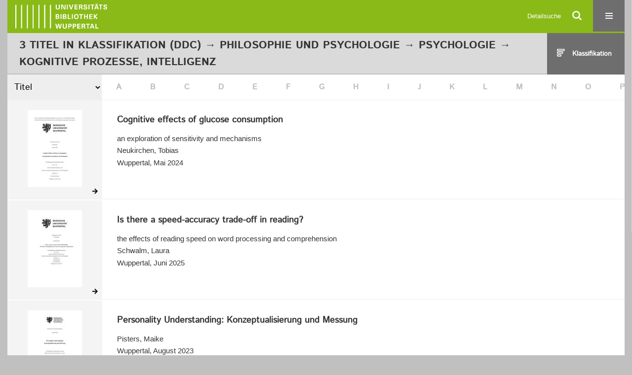

--- FILE ---
content_type: text/html;charset=utf-8
request_url: https://elekpub.bib.uni-wuppertal.de/ubwhs/topic/titles/207
body_size: 4213
content:
<!DOCTYPE html>
<html lang="de"><head><title>Hochschulschriften der UB Wuppertal / Kognitive Prozesse, Intelligenz [1-3]</title><meta http-equiv="Content-Type" content="xml; charset=UTF-8"><meta name="viewport" content="width = device-width, initial-scale = 1"><meta name="description" content="Hochschulschriften der UB Wuppertal"><meta lang="de" content=""><link rel="shortcut icon" href="/ubwhs/domainimage/favicon.ico" type="image/x-icon"><link rel="alternate" type="application/rss+xml" title="Hochschulschriften der UB Wuppertal" href="/ubwhs/rss"><link type="text/css" href="/css/noah-balancer_front2.ubwhs_content.css?-5544153622344057796" rel="stylesheet"><script src="/thirdparty/jquery-3.6.0.min.js">&#160;</script><script defer src="/static/scripts/common.js">&#160;</script><script defer src="/static/scripts/main.js">&#160;</script><script defer src="/static/scripts/filterAlpha.js">&#160;</script><script>
MathJax = {
  tex: {
    
    inlineMath: [
		['$', '$'],['$$', '$$'],['\\(', '\\)']
		],
    displayMath: [
		['\\[', '\\]']
		]
  }
}</script><script defer src="https://cdn.jsdelivr.net/npm/mathjax@3.2.2/es5/tex-mml-chtml.min.js">&#160;</script><script type="text/javascript" src="/domainresource/static/scripts/custom.js">&#160;</script><script>
$(document).ready(function() {
  /* deactivate  for now  */
  var domainList = '.domainShowcase a.hfmdt'
  $(domainList).on('click', function(e) {
    e.preventDefault()
  })
  $(domainList).on('mouseenter', function() {
    $(this).css('cursor', 'default')
  })
})
</script></head><body style="" class="bd-guest   bd-flexLayout  bd-r-ubw bd-m-ubw bd-ubwhs bd-mandant bd-pubserv bd-topic bd-portal bd-nav bd-portal-titles bd-nav-titles bd-topic-titles bd-topic-titles-207 bd-list-rows"><span style="display:none" id="meta"><var id="tree">&#160;<var id="timeout" value="3600" class=" sessionsys"> </var><var id="name" value="ubwhs" class=" domain"> </var><var id="relativeRootDomain" value="ubw" class=" domain"> </var><var id="pathinfo" value="/ubwhs/topic/titles/207" class=" request"> </var><var id="fulldata" value="false" class=" domain"> </var><var id="search-linkDetailedsearchScope" value="domain" class=" templating"> </var><var id="class" value="topic" class=" request"> </var><var id="classtype" value="portal" class=" request"> </var><var id="tab" value="titles" class=" request"> </var><var id="id" value="207" class=" request"> </var><var id="leftColToggled" value="false" class=" session"> </var><var id="facetFilterToggled" value="false" class=" session"> </var><var id="topheight" value="162" class=" session"> </var><var id="bottomheight" value="344" class=" session"> </var><var id="bodywidth" value="1000" class=" session"> </var><var id="centercolwidth" value="1280" class=" session"> </var><var id="middlerowheight" value="508" class=" session"> </var><var id="numberOfThumbs" value="20" class=" session"> </var><var id="clientwidth" value="1000" class=" session"> </var><var id="fullScreen" value="false" class=" session"> </var><var id="staticWidth" value="false" class=" session"> </var><var id="rightcolwidth" value="0" class=" session"> </var><var id="leftcolwidth" value="0" class=" session"> </var><var id="zoomwidth" value="600" class=" session"> </var><var id="mode" value="w" class=" session"> </var><var id="initialized" value="true" class=" session"> </var><var id="sizes" value="128,1200,2000,0,1000,304,1504,504,800" class=" webcache"> </var><var id="availableZoomLevels" value="304,504,800,1000,1504,2000" class=" webcache"> </var><var id="js-toggleMobileNavi" value="None" class=" templating"> </var><var id="fullscreen-fullzoomOnly" value="false" class=" templating"> </var><var id="css-mobileMin" value="16384px" class=" templating"> </var><var id="tei-on" value="false" class=" templating"> </var><var id="search-alertIfEmpty" value="false" class=" templating"> </var><var id="search-quicksearchScope" value="domain" class=" templating"> </var><var id="search-toggleListMinStructs" value="1" class=" templating"> </var><var id="search-highlightingColor" value="00808066" class=" templating"> </var><var id="layout-wrapperMargins" value="body" class=" templating"> </var><var id="layout-useMiddleContentDIV" value="false" class=" templating"> </var><var id="layout-navPortAboveMiddleContentDIV" value="false" class=" templating"> </var><var id="navPort-align" value="center" class=" templating"> </var><var id="navPort-searchTheBookInit" value="closed" class=" templating"> </var><var id="navPath-pageviewStructureResize" value="css" class=" templating"> </var><var id="layout-useLayout" value="flexLayout" class=" templating"> </var><var id="listNavigation-keepToggleState" value="true" class=" templating"> </var><var id="fullscreen-mode" value="None" class=" templating"> </var><var id="groups" value="guest" class=" user"> </var></var><var id="client" value="browser">&#160;</var><var id="guest" value="true">&#160;</var><var class="layout" id="colleft" value="titles,">&#160;</var><var class="layout" id="colright" value="">&#160;</var></span><div id="custom-menu-layer" class="wiki wiki-layer custom-menu-layer wiki-custom-menu-layer customMenuLayer "><div>

   <span class="chooseLanguage langEls"><a class="uppercase sel"><abbr>de</abbr></a><a href="/action/changeLanguage?lang=en" class="uppercase "><abbr title="Sprache &#228;ndern: Englisch">en</abbr></a></span>

   <div class="ml-close">Schliessen</div>

<p><h1><a href="/search">Detailsuche</a></h1>
  <h1><a href="/wiki/libraries">Bibliotheken</a></h1>
  <h1><a href="/wiki/aboutNoah">Projekt</a></h1>
  
  <br>
  <br>
  <h2><a href="https://www.hbz-nrw.de/impressum">Impressum</a>
</h2> 
  <h2><a href="https://www.hbz-nrw.de/datenschutz">Datenschutz</a></h2> </p>
</div></div><div id="main" class="divmain "><div id="topParts" class=""><a class="screenreaders" href="#centerParts">zum Inhalt</a><header role="banner" class=""><div id="defaultTop" class="wiki wiki-top defaultTop wiki-defaultTop defaultTop "><div id="topProject">
   <a href="/ubw"><img class="mlogo" src="/ubwhs/domainimage/mlogo.png"></a>
</div> </div><div id="mobileTop" class="defaultTop"><div class="main"><div id="topLogo"><a href="/" title="HOME">&#160;</a></div><div id="topProject">
   <a href="/ubw"><img class="mlogo" src="/ubwhs/domainimage/mlogo.png"></a>
</div><div class="topLiner"><div class="vlsControl vl-mobile-top"><div class="searchbox totoggle"><form method="get" onsubmit='return alertIfEmpty("mobileQuicksearch")' name="searchBox" class="searchform" id="mobilequickSearchform" action="/ubwhs/search/quick"><a class="textlink   " id="searchexpert" href="/ubwhs/search"><span>Detailsuche</span></a><div id="mqs-wrap"><label class="screenreaders" for="mobileQuicksearch">Schnellsuche: </label><span class="button large edge slim flat noborder searchglass glassindic"><span style="display:none">&#160;</span></span><input type="text" id="mobileQuicksearch" name="query" class="quicksearch" style="" placeholder="In den Sammlungen suchen ..." value="" preset="" msg="Bitte mindestens einen Suchbegriff eingeben."></div><button type="submit" id="quicksearchSubmit" class=" button large edge slim flat noborder searchglass"><span class="hidden">OK</span></button></form></div><div title="Men&#252;" class="button custom-menu-layer top-toggler large flat noborder contents toggle leftParts"><span style="display: none;">&#160;</span></div></div></div></div></div></header></div><div id="middleParts" class=""><div id="centerParts" class="maincol "><main role="main" class=""><img alt="" style="position:absolute;left:-9999px" id="cInfo" width="0" height="0"><div class="headerNav "><a class="screenreaders" name="centerParts">&#160;</a><h1 class="mainheader titlesBar  " id="classificationNavPath"><div class="headertext"><div><span><span class="titlecount">3</span><span class="mdtype"> Titel</span></span> in <span class="classification-path id-207"><span class="cls-els"><a class="item pos1 noah" href="/topic/titles/1077">Klassifikation (DDC)</a> <span class="pos2"> &#8594; </span><a class="item pos2 noah" href="/topic/titles/154">Philosophie und Psychologie</a> <span class="pos3"> &#8594; </span><a class="item pos3 noah" href="/topic/titles/204">Psychologie</a> <span class="pos4"> &#8594; </span><span class="item pos4 noah"> Kognitive Prozesse, Intelligenz</span></span></span> </div></div><div class="list-view target toggle-cls rightCtrl vlsControl"><div class="button large flat noborder toggle icon-list-structure"><span>Klassifikation</span></div><div class="button large flat noborder toggled hidden icon-close"><span>Schliessen</span></div></div></h1><div class="mbars"><div class="naviBar sort-alpha"><div class="select sortindexSelect"><div class="icon-sortList">&#160;</div><span class="drop2"><form><select aria-labelledby="sortByDropdown-label" name="s" class="change by " id="sortByDropdown"><option value="title" selected>Titel</option><option value="name">Personen</option><option value="place">Ort</option><option value="printer-publisher">Verlag</option><option value="date">Jahr</option></select></form></span></div><nav class="filterAlpha fasOverlay"><ul id="alphas" class="alpha"><i class="shift prev disabled fa icon-chevron-left">&#160;</i><li><a class="empty">A</a></li><li><a class="empty">B</a></li><li><a class="empty">C</a></li><li><a class="empty">D</a></li><li><a class="empty">E</a></li><li><a class="empty">F</a></li><li><a class="empty">G</a></li><li><a class="empty">H</a></li><li><a class="empty">I</a></li><li><a class="empty">J</a></li><li><a class="empty">K</a></li><li><a class="empty">L</a></li><li><a class="empty">M</a></li><li><a class="empty">N</a></li><li><a class="empty">O</a></li><li><a class="empty">P</a></li><li><a class="empty">Q</a></li><li><a class="empty">R</a></li><li><a class="empty">S</a></li><li><a class="empty">T</a></li><li><a class="empty">U</a></li><li><a class="empty">V</a></li><li><a class="empty">W</a></li><li><a class="empty">X</a></li><li><a class="empty">Y</a></li><li><a class="empty">Z</a></li></ul></nav></div></div></div><div class="classification-list list-1" id="toggle-cls"><ul class="struct-list"><li><a href="/ubwhs/nav/index" class="">Alle Titel</a></li><li><a class="p-0 ancestor " href="/ubwhs/topic/titles/1077">Klassifikation (DDC)</a></li><li><a class="p-1 ancestor " href="/ubwhs/topic/titles/154">Philosophie und Psychologie</a></li><li><a class="p-2 ancestor " href="/ubwhs/topic/titles/204">Psychologie</a></li><li><a class="p-3 ancestor set active" href="/ubwhs/topic/titles/207">Kognitive Prozesse, Intelligenz</a></li></ul></div><ul id="metadataDescendantAxis" class="vls-list md-list csslayout rows  "><li><div class="csslayout mdlist-thumb thumb"><a class="thumb" href="/ubwhs/content/titleinfo/8099048"><img alt="Titelblatt" loading="lazy" class="transparency" src="/ubwhs/download/webcache/128/8099212" style="width:110px; height:156px"></a></div><div class="csslayout mdlist-info miniTitleinfo"><div class="bdata"><h3><a class="title" href="/ubwhs/content/titleinfo/8099048">Cognitive effects of glucose consumption</a></h3><div class="subTitle">an exploration of sensitivity and mechanisms</div><div class="author"><span class="role-Verfasser">Neukirchen, Tobias</span></div><div class="origin">Wuppertal, Mai 2024</div></div></div><div class="mdinfo"><img title="Besitzende Institution: Sammlungen der UB Wuppertal" class="mlogo" src="/ubw/domainimage/mlogo.png"></div></li><li><div class="csslayout mdlist-thumb thumb"><a class="thumb" href="/ubwhs/content/titleinfo/8173688"><img alt="Titelblatt" loading="lazy" class="transparency" src="/ubwhs/download/webcache/128/8174397" style="width:110px; height:156px"></a></div><div class="csslayout mdlist-info miniTitleinfo"><div class="bdata"><h3><a class="title" href="/ubwhs/content/titleinfo/8173688">Is there a speed-accuracy trade-off in reading?</a></h3><div class="subTitle">the effects of reading speed on word processing and comprehension</div><div class="author"><span class="role-Verfasser">Schwalm, Laura</span></div><div class="origin">Wuppertal, Juni 2025</div></div></div><div class="mdinfo"><img title="Besitzende Institution: Sammlungen der UB Wuppertal" class="mlogo" src="/ubw/domainimage/mlogo.png"></div></li><li><div class="csslayout mdlist-thumb thumb"><a class="thumb" href="/ubwhs/content/titleinfo/7241787"><img alt="Titelblatt" loading="lazy" class="transparency" src="/ubwhs/download/webcache/128/7242680" style="width:110px; height:156px"></a></div><div class="csslayout mdlist-info miniTitleinfo"><div class="bdata"><h3><a class="title" href="/ubwhs/content/titleinfo/7241787">Personality Understanding: Konzeptualisierung und Messung</a></h3><div class="author"><span class="role-Verfasser">Pisters, Maike</span></div><div class="origin">Wuppertal, August 2023</div></div></div><div class="mdinfo"><img title="Besitzende Institution: Sammlungen der UB Wuppertal" class="mlogo" src="/ubw/domainimage/mlogo.png"></div></li><li class="thumb-placeholder"><li class="pagingnav"></ul><var id="publicationID" value="" class="zoomfullScreen"> </var><var id="mdlistCols" value="false"> </var><var id="isFullzoom" value="false" class="zoomfullScreen"> </var><var id="employsPageview" value="false" class="pagetabs"> </var><var id="webcacheSizes" value="128,304,504,800,1000,1200,1504,2000"> </var><var id="navLastSearchUrl" value="/ubpbmain/search?query=dc.date%3D%221991%22+and+vl.domain%3Dubpbmain+sortBy+dc.title%2Fasc&amp;facets=alpha.title1%3D%22g%22&amp;operation=searchRetrieve"> </var></main></div></div><div id="bottomParts" class=""><footer role="contentinfo" class=""><div id="custom-footer" class="wiki wiki-bottom custom-footer wiki-custom-footer customFooter "><div class="top">
  
  <span class="fright">
    <a href="https://www.mkw.nrw/"><img src="/domainimage/ministerium.svg">
    </a>
  </span>
</div>

<div class="bottom">
 <div>
  <span class="fleft">
    <img src="/domainimage/noah.svg">
  </span>
  <span class="fright">
    <a href="https://www.hbz-nrw.de/impressum">Impressum</a>
    <a href="https://www.hbz-nrw.de/datenschutz">Datenschutz</a>
  </span>
 </div>
</div></div><div class="footerContent" id="footerContent"><span class="f-links-vls"><a id="footerLinkVLS" target="_blank" href="http://www.semantics.de/produkte/visual_library/">Visual Library Server 2026</a></span></div></footer></div></div></body></html>